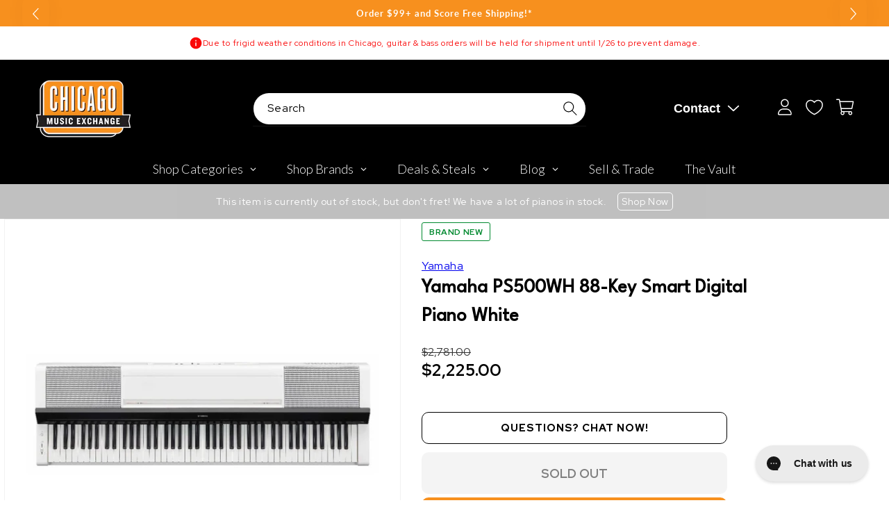

--- FILE ---
content_type: text/javascript; charset=utf-8
request_url: https://www.chicagomusicexchange.com/en-ca/products/yamaha-ps500wh-88-key-smart-digital-piano-white-1617414.js
body_size: 1794
content:
{"id":6870476226695,"title":"Yamaha PS500WH 88-Key Smart Digital Piano White","handle":"yamaha-ps500wh-88-key-smart-digital-piano-white-1617414","description":"The P-S500 combines 88 GHS Weighted keys, CFX and Bosendorfer Piano samples, Stream Lights, Touch Control Panel and Smart Device connectivity into an instrument that is both Classic and Futuristic. While the Hi-tech Touch Control Panel gives you several Voices, Styles, and Lessons, connecting the instrument to Smart Pianist will unlock it's full potential and give you access to hundreds of Voices, Styles, and Lessons. You also gain control over Voice Layers, Splits and Split Points, Reverbs, and MIDI and Audio Recording. \u003cbr\u003e\u003cbr\u003e\u003cb\u003eFeatures\u003c\/b\u003e:\u003cul\u003e\n\u003cli\u003eStream Lights show you which notes to play and when to play them, with four LED lights above each key. Lights move towards the keys to show the timing of the next note in the song.\u003c\/li\u003e\n\u003cli\u003eThe Smart Pianist app not only gives you full control over your piano's major functions, but also analyzes your favorite songs right out of your music library using chord tracker technology.\u003c\/li\u003e\n\u003cli\u003eAudio to Score scans your music library in your smart device, analyzes the audio, and then produces a piano score, allowing you to learn how to play your favorite songs.\u003c\/li\u003e\n\u003cli\u003eFlowkey allows you to learn to play piano with the songs you know and love in an interactive and fun learning app that provides you with instant feedback.\u003c\/li\u003e\n\u003cli\u003eYamaha CFX and Bösendorfer Imperial piano samples bring two of the world's finest and most prominent concert grand pianos to your fingertips.\u003c\/li\u003e\n\u003cli\u003e1\/4\" microphone input allows you to connect a microphone so you can sing along while you play, hear your voice through the instrument's speakers, and even record your performance to USB audio.\u003c\/li\u003e\n\u003cli\u003eYamaha's VH audio processing engine adds vocal harmony to your Karaoke performance. \u003c\/li\u003e\n\u003cli\u003eVirtual Resonance Modeling (VRM) allows for vivid and richly-varied expression to reflect the limitless number of factors that create the sound of a concert grand piano.\u003c\/li\u003e\n\u003cli\u003eGHS weighted action is heavier in the low keys and lighter in the high keys, just like an acoustic piano.\u003c\/li\u003e\n\u003cli\u003eThe Touch Sensor Control Panel disappears when not in use to hide the powerful technology beneath the classic piano cabinetry.\u003c\/li\u003e\n\u003cli\u003eAccessories Included: Music Rest, Owner's Manual, Power Adaptor\u003c\/li\u003e\n\u003c\/ul\u003e","published_at":"2025-06-24T18:40:06-05:00","created_at":"2022-12-21T12:36:38-06:00","vendor":"Yamaha","type":"Keyboards and Synths \/ Electric Pianos","tags":["\u0026 Synthesizers","1999.99","Analog\/Digital : Digital","Availability : Out of Stock","Brand Name : Yamaha","CME Internal ID : P-001617414","Discount Eligible : T","Exclude Electronics Table : T","Hide From Search : T","Historical High Price : 1999.99","In Store Now : F","Include Trade Button : T","International Restriction : T","Item Category : Keyboard \u0026 Synth","Item Class : Pianos","Item Condition : Brand New","Item Family : New Inventory","Item Sub-Class : Pianos ~ Digital Pianos","Item Super-Class : Pianos","Key Action : Weighted Action","Keyboards","MSRP : 2499","Multi-Pack : Single","Netsuite Item Type : Inventory Item","Number of Keys : 88-Key","Polyphony : Polyphonic","Price Drop : T","Product Color (Specific) : Black","Reverb Condition : Brand New","Sale : Price Drop","Series : Yamaha P Keyboards","Shipping Profile ID : Standard Free Shipping","Shopify Date Listed : 2022-12-21","Sign Up Coupon Eligible : $20","ss-exclude","SYF : 106","SYF : 112","Synth Features : Velocity","UPC : 889025132824"],"price":222500,"price_min":222500,"price_max":222500,"available":false,"price_varies":false,"compare_at_price":278100,"compare_at_price_min":278100,"compare_at_price_max":278100,"compare_at_price_varies":false,"variants":[{"id":40340129185927,"title":"Default Title","option1":"Default Title","option2":null,"option3":null,"sku":"PS500WH","requires_shipping":true,"taxable":true,"featured_image":null,"available":false,"name":"Yamaha PS500WH 88-Key Smart Digital Piano White","public_title":null,"options":["Default Title"],"price":222500,"weight":30400,"compare_at_price":278100,"inventory_management":"shopify","barcode":"889025132824","quantity_rule":{"min":1,"max":null,"increment":1},"quantity_price_breaks":[],"requires_selling_plan":false,"selling_plan_allocations":[]}],"images":["\/\/cdn.shopify.com\/s\/files\/1\/0343\/4368\/2183\/products\/yamaha-keyboards-and-synths-digital-pianos-yamaha-ps500wh-88-key-smart-digital-piano-white-ps500wh-30134924673159.webp?v=1672779007","\/\/cdn.shopify.com\/s\/files\/1\/0343\/4368\/2183\/products\/yamaha-keyboards-and-synths-digital-pianos-yamaha-ps500wh-88-key-smart-digital-piano-white-ps500wh-30134924705927.webp?v=1672779009","\/\/cdn.shopify.com\/s\/files\/1\/0343\/4368\/2183\/products\/yamaha-keyboards-and-synths-digital-pianos-yamaha-ps500wh-88-key-smart-digital-piano-white-ps500wh-30134924738695.webp?v=1672779013"],"featured_image":"\/\/cdn.shopify.com\/s\/files\/1\/0343\/4368\/2183\/products\/yamaha-keyboards-and-synths-digital-pianos-yamaha-ps500wh-88-key-smart-digital-piano-white-ps500wh-30134924673159.webp?v=1672779007","options":[{"name":"Title","position":1,"values":["Default Title"]}],"url":"\/en-ca\/products\/yamaha-ps500wh-88-key-smart-digital-piano-white-1617414","media":[{"alt":"Yamaha PS500WH 88-Key Smart Digital Piano White Keyboards and Synths \/ Digital Pianos","id":22399556386951,"position":1,"preview_image":{"aspect_ratio":1.0,"height":2000,"width":2000,"src":"https:\/\/cdn.shopify.com\/s\/files\/1\/0343\/4368\/2183\/products\/yamaha-keyboards-and-synths-digital-pianos-yamaha-ps500wh-88-key-smart-digital-piano-white-ps500wh-30134924673159.webp?v=1672779007"},"aspect_ratio":1.0,"height":2000,"media_type":"image","src":"https:\/\/cdn.shopify.com\/s\/files\/1\/0343\/4368\/2183\/products\/yamaha-keyboards-and-synths-digital-pianos-yamaha-ps500wh-88-key-smart-digital-piano-white-ps500wh-30134924673159.webp?v=1672779007","width":2000},{"alt":"Yamaha PS500WH 88-Key Smart Digital Piano White Keyboards and Synths \/ Digital Pianos","id":22399556419719,"position":2,"preview_image":{"aspect_ratio":1.0,"height":2000,"width":2000,"src":"https:\/\/cdn.shopify.com\/s\/files\/1\/0343\/4368\/2183\/products\/yamaha-keyboards-and-synths-digital-pianos-yamaha-ps500wh-88-key-smart-digital-piano-white-ps500wh-30134924705927.webp?v=1672779009"},"aspect_ratio":1.0,"height":2000,"media_type":"image","src":"https:\/\/cdn.shopify.com\/s\/files\/1\/0343\/4368\/2183\/products\/yamaha-keyboards-and-synths-digital-pianos-yamaha-ps500wh-88-key-smart-digital-piano-white-ps500wh-30134924705927.webp?v=1672779009","width":2000},{"alt":"Yamaha PS500WH 88-Key Smart Digital Piano White Keyboards and Synths \/ Digital Pianos","id":22399556485255,"position":3,"preview_image":{"aspect_ratio":1.0,"height":2000,"width":2000,"src":"https:\/\/cdn.shopify.com\/s\/files\/1\/0343\/4368\/2183\/products\/yamaha-keyboards-and-synths-digital-pianos-yamaha-ps500wh-88-key-smart-digital-piano-white-ps500wh-30134924738695.webp?v=1672779013"},"aspect_ratio":1.0,"height":2000,"media_type":"image","src":"https:\/\/cdn.shopify.com\/s\/files\/1\/0343\/4368\/2183\/products\/yamaha-keyboards-and-synths-digital-pianos-yamaha-ps500wh-88-key-smart-digital-piano-white-ps500wh-30134924738695.webp?v=1672779013","width":2000}],"requires_selling_plan":false,"selling_plan_groups":[]}

--- FILE ---
content_type: text/plain; charset=utf-8
request_url: https://d-ipv6.mmapiws.com/ant_squire
body_size: 156
content:
chicagomusicexchange.com;019bef0a-ffa6-7bc5-b2a0-25f786731d03:dbed2e9cbaeeb2afd7d6a1fc35066e112803a51b